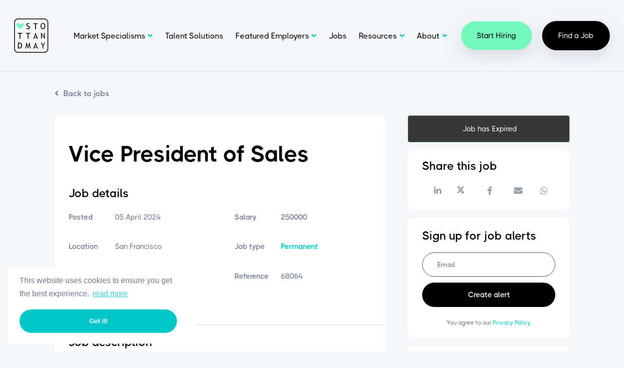

--- FILE ---
content_type: image/svg+xml
request_url: https://find.stottandmay.com/rails/active_storage/blobs/redirect/eyJfcmFpbHMiOnsibWVzc2FnZSI6IkJBaHBBOG44UWc9PSIsImV4cCI6bnVsbCwicHVyIjoiYmxvYl9pZCJ9fQ==--8ce01d8ce5d7461d4d201f1b043a64124fb5a6cb/logo.svg
body_size: -435
content:
<?xml version="1.0" encoding="utf-8"?>
<!-- Generator: Adobe Illustrator 27.3.1, SVG Export Plug-In . SVG Version: 6.00 Build 0)  -->
<svg version="1.1" id="Colour" xmlns="http://www.w3.org/2000/svg" xmlns:xlink="http://www.w3.org/1999/xlink" x="0px" y="0px"
	 viewBox="0 0 249.4 249.4" style="enable-background:new 0 0 249.4 249.4;" xml:space="preserve">
<style type="text/css">
	.st0{fill:#73F7BB;}
	.st1{fill-rule:evenodd;clip-rule:evenodd;}
</style>
<path class="st0" d="M63.5,35.4c-1.7-1.7-2.5-2.5-3.4-2.8c-0.8-0.3-1.8-0.3-2.6,0c-1,0.3-1.8,1.1-3.4,2.8l-9.3,9.3l-9.3-9.3
	c-1.7-1.7-2.5-2.5-3.4-2.8c-0.8-0.3-1.8-0.3-2.6,0c-1,0.3-1.8,1.1-3.4,2.8l-7.1,7.1c-1.7,1.7-2.5,2.5-2.8,3.4
	c-0.3,0.8-0.3,1.7,0,2.6c0.3,1,1.1,1.8,2.8,3.4l21.2,21.1c1.7,1.7,2.5,2.5,3.4,2.8c0.8,0.3,1.8,0.3,2.6,0c1-0.3,1.8-1.1,3.4-2.8
	l21.2-21c1.7-1.7,2.5-2.5,2.8-3.4c0.3-0.8,0.3-1.7,0-2.6c-0.3-1-1.1-1.8-2.8-3.4C70.6,42.5,63.5,35.4,63.5,35.4z"/>
<path class="st1" d="M44,0h161.3c7.1,0,12.7,0,17.1,0.4c4.5,0.4,8.1,1.1,11.3,2.8c5.4,2.8,9.8,7.1,12.5,12.5
	c1.6,3.2,2.4,6.8,2.8,11.3c0.4,4.4,0.4,10,0.4,17.1v161.3c0,7.1,0,12.7-0.4,17.1c-0.4,4.5-1.1,8.1-2.8,11.3
	c-2.8,5.4-7.1,9.8-12.5,12.5c-3.2,1.6-6.8,2.4-11.3,2.8c-4.4,0.4-10,0.4-17.1,0.4H44c-7.1,0-12.7,0-17.1-0.4
	c-4.5-0.4-8.1-1.1-11.3-2.8c-5.4-2.8-9.8-7.1-12.5-12.5c-1.6-3.2-2.4-6.8-2.8-11.3C0,218,0,212.5,0,205.4V44c0-7.1,0-12.7,0.4-17.1
	c0.4-4.5,1.1-8.1,2.8-11.3c2.8-5.4,7.1-9.8,12.5-12.5c3.2-1.6,6.8-2.4,11.3-2.8C31.4,0,36.9,0,44,0z M27.4,5.8
	c-4.1,0.3-6.9,1-9.3,2.2c-4.4,2.2-7.9,5.8-10.1,10.1c-1.2,2.3-1.8,5.1-2.2,9.3c-0.3,4.2-0.3,9.5-0.3,16.8v161.1
	c0,7.3,0,12.6,0.3,16.8c0.3,4.1,1,6.9,2.2,9.3c2.2,4.4,5.8,7.9,10.1,10.1c2.3,1.2,5.1,1.8,9.3,2.2c4.2,0.3,9.5,0.3,16.8,0.3h161.1
	c7.3,0,12.6,0,16.8-0.3c4.1-0.3,6.9-1,9.3-2.2c4.4-2.2,7.9-5.8,10.1-10.1c1.2-2.3,1.8-5.1,2.2-9.3c0.3-4.2,0.3-9.5,0.3-16.8V44.2
	c0-7.3,0-12.6-0.3-16.8c-0.3-4.1-1-6.9-2.2-9.3c-2.2-4.4-5.8-7.9-10.1-10.1c-2.3-1.2-5.1-1.8-9.3-2.2c-4.2-0.3-9.5-0.3-16.8-0.3
	H44.2C36.9,5.5,31.6,5.5,27.4,5.8L27.4,5.8z"/>
<path d="M159,40v37.3h-5.5V40h-12.8v-5.2h31.6V40H159z"/>
<path d="M222.6,38.9c-3-3.8-7.2-5.7-12.8-5.7c-4.9,0-8.9,2.1-11.8,6.2c-2.9,4.1-4.4,9.3-4.4,15.5c0,6.5,1.4,11.9,4.3,16.1
	c2.9,4.2,6.8,6.3,11.9,6.3c5.5,0,9.8-2,12.8-5.9c3-4,4.5-9.4,4.5-16.4C227.1,48,225.6,42.7,222.6,38.9L222.6,38.9z M218.4,67.4
	c-2,3-4.8,4.5-8.6,4.5c-3.3,0-5.9-1.6-7.7-4.9c-1.8-3.3-2.7-7.3-2.7-12.2c0-5.1,0.9-9.1,2.6-12c0.8-1.4,1.9-2.5,3.2-3.3
	s2.9-1.2,4.5-1.1c7.7,0,11.5,5.5,11.5,16.5C221.3,60.2,220.3,64.4,218.4,67.4L218.4,67.4z"/>
<path d="M45.3,110.4v37.3h-5.8v-37.3H25.9v-5.2h33.5v5.2C59.4,110.4,45.3,110.4,45.3,110.4z"/>
<path d="M104.8,110.4v37.3h-5.5v-37.3H86.6v-5.2h31.5v5.2L104.8,110.4L104.8,110.4z"/>
<path d="M157.7,104.6h-1.4l-16.3,43.1h6.1l3-9h14.9l2.8,9h6.1L157.7,104.6L157.7,104.6z M150.5,134.5l6.2-18.7l5.7,18.7H150.5
	L150.5,134.5z"/>
<path d="M222.6,147.4l-20.7-31.1v30.5h-5.2v-42.6h2.2l20.2,29.4v-29.4h5.2v43.1L222.6,147.4L222.6,147.4z"/>
<path d="M52.5,180.8c-3.5-3.6-8.2-5.4-14.1-5.4c-1.5,0-5,0.1-10.5,0.3v42.6h8.5c14.2,0,21.2-7.7,21.2-23
	C57.7,189.2,56,184.4,52.5,180.8L52.5,180.8z M48.1,208.4c-2.3,3.1-5.5,4.6-9.6,4.6c-1.6,0-3.2-0.1-4.8-0.3v-31.8
	c2.3-0.2,3.8-0.3,4.3-0.3c9,0,13.6,5,13.6,15.1C51.6,201.1,50.5,205.3,48.1,208.4L48.1,208.4L48.1,208.4z"/>
<path d="M116.2,218.2l-4.8-27.3l-8.8,27.9h-1.4l-9-27.9l-4.7,27.3h-5.2l7.5-42.6h2.5l9.6,31.1l8.8-31.1h2.5l8.1,42.6H116.2
	L116.2,218.2z"/>
<path d="M157.7,175.9h-1.4l-16.3,43.1h6.1l3-9h14.9l2.8,9h6.1L157.7,175.9L157.7,175.9z M150.5,205.8l6.2-18.7l5.7,18.7H150.5
	L150.5,205.8z"/>
<path d="M213.6,199.1v19.1h-5.5v-19.1l-12.9-23.5h5.6l10,18.6l10-18.6h5.6L213.6,199.1L213.6,199.1z"/>
<path d="M90,75.3l2.3-5.3c1.3,0.9,2.8,1.5,4.3,2c1.5,0.5,3.1,0.8,4.6,0.8c2.4,0,4.3-0.6,5.8-1.9c0.7-0.6,1.3-1.3,1.7-2.1
	s0.6-1.7,0.6-2.6c0-1.4-0.4-2.8-1.2-4c-0.8-1.2-2.9-2.6-6.1-4l-3.7-1.6c-3.1-1.4-5.3-3-6.5-4.8c-1.3-2-1.9-4.3-1.8-6.7
	c0-1.5,0.3-3,0.9-4.4c0.6-1.4,1.5-2.6,2.7-3.5c2.4-2.1,5.5-3.1,9.2-3.1c5,0,8.5,0.8,10.5,2.3l-1.8,5.1c-1.2-0.7-2.4-1.3-3.8-1.6
	c-1.5-0.5-3.1-0.8-4.7-0.8c-2.1,0-3.8,0.6-5,1.7c-0.6,0.5-1.1,1.2-1.4,2c-0.3,0.8-0.5,1.5-0.4,2.4c0,1,0.2,2,0.7,3
	c0.4,0.9,1,1.6,1.8,2.2c1.5,1,3.1,1.8,4.8,2.5l3.7,1.7c3.1,1.4,5.3,3,6.5,4.9s1.9,4.3,1.9,7.3c0,3.2-1.4,5.9-4.1,8.1
	c-2.7,2.2-6.4,3.3-11,3.3C96.3,78,92.9,77.1,90,75.3"/>
</svg>
